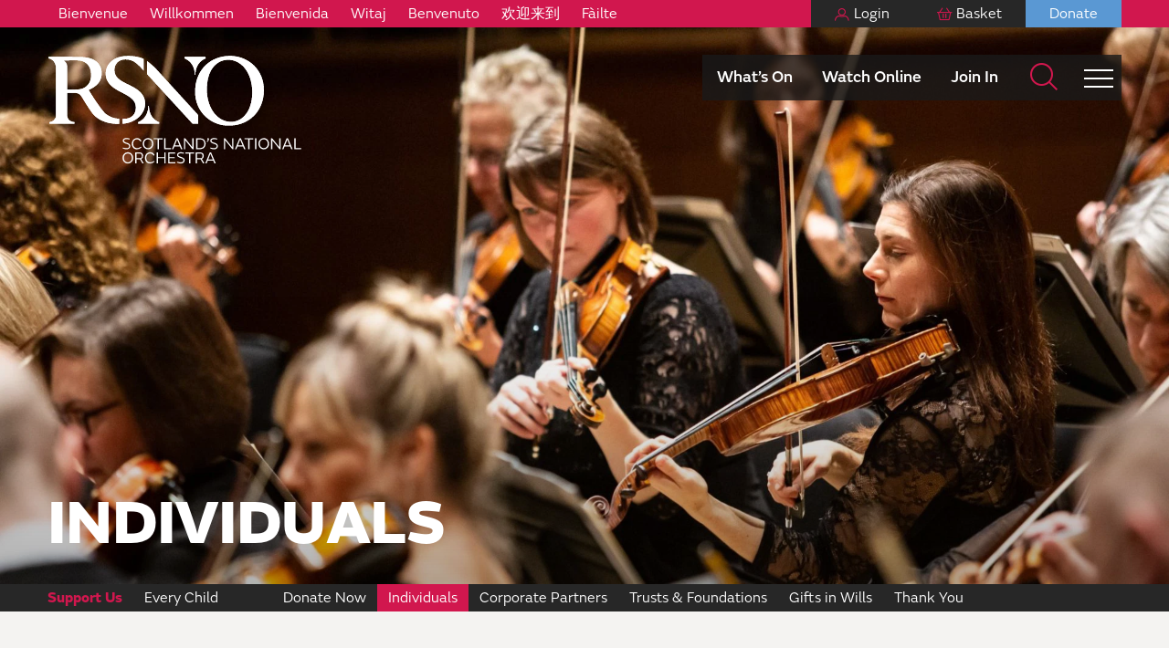

--- FILE ---
content_type: text/html; charset=UTF-8
request_url: http://www.rsno.org.uk/support-us/individuals/
body_size: 17149
content:
<!doctype html>
<html class="no-js no-touch" prefix="og: http://ogp.me/ns#" lang="en-GB">
    
    
<head>

    <meta charset="UTF-8">
    
    <link rel="pingback" href="http://www.rsno.org.uk/xmlrpc.php">
        <link rel="shortcut icon" href="http://www.rsno.org.uk/wp-content/themes/rsno/assets/favicons/favicon.ico">
    <link rel="apple-touch-icon" sizes="180x180" href="http://www.rsno.org.uk/wp-content/themes/rsno/assets/favicons/apple-touch-icon.png">
    <link rel="icon" type="image/png" href="http://www.rsno.org.uk/wp-content/themes/rsno/assets/favicons/favicon-32x32.png" sizes="32x32">
    <link rel="icon" type="image/png" href="http://www.rsno.org.uk/wp-content/themes/rsno/assets/favicons/favicon-16x16.png" sizes="16x16">
    <link rel="manifest" href="http://www.rsno.org.uk/wp-content/themes/rsno/assets/favicons/manifest.json">
    <link rel="mask-icon" href="http://www.rsno.org.uk/wp-content/themes/rsno/assets/favicons/safari-pinned-tab.svg" color="#D1174E">
    <meta name="msapplication-config" content="http://www.rsno.org.uk/wp-content/themes/rsno/assets/favicons/browserconfig.xml">
    <meta name="theme-color" content="#ffffff">

        <meta http-equiv="Content-Type" content="text/html; charset=UTF-8">
    <meta http-equiv="X-UA-Compatible" content="IE=edge">
    <meta name="google-site-verification" content="" />
    <meta name="viewport" content="width=device-width, initial-scale=1.0, maximum-scale=1">
    
    <meta name="mobile-web-app-capable" content="yes">
    <meta name="apple-mobile-web-app-capable" content="yes">
    <meta name="application-name" content="HOME-Screen">
    <meta name="apple-mobile-web-app-title" content="HOME">
    <meta name="msapplication-starturl" content="/">

        
    
        
    <link rel="stylesheet" href="https://cdnjs.cloudflare.com/ajax/libs/fullPage.js/3.1.2/fullpage.css" integrity="sha512-TD/aL30dNLN0VaHVoh9voFlNi7ZuWQYtV4bkIJv2ulZ8mEEkZJ7IyGvDthMKvIUwzLmPONnjQlAi55HTERVXpw==" crossorigin="anonymous" referrerpolicy="no-referrer" />
    <script src="https://unpkg.com/fullpage.js/vendors/scrolloverflow.min.js"></script>
    <script async src="https://www.youtube.com/iframe_api"></script>
    
    <!-- Google Tag Manager -->
<script>(function(w,d,s,l,i){w[l]=w[l]||[];w[l].push({'gtm.start':
new Date().getTime(),event:'gtm.js'});var f=d.getElementsByTagName(s)[0],
j=d.createElement(s),dl=l!='dataLayer'?'&l='+l:'';j.async=true;j.src=
'https://www.googletagmanager.com/gtm.js?id='+i+dl;f.parentNode.insertBefore(j,f);
})(window,document,'script','dataLayer','GTM-5GQR2F2');</script>
<!-- End Google Tag Manager -->


<!-- Facebook Pixel Code -->
<script>
  !function(f,b,e,v,n,t,s)
  {if(f.fbq)return;n=f.fbq=function(){n.callMethod?
  n.callMethod.apply(n,arguments):n.queue.push(arguments)};
  if(!f._fbq)f._fbq=n;n.push=n;n.loaded=!0;n.version='2.0';
  n.queue=[];t=b.createElement(e);t.async=!0;
  t.src=v;s=b.getElementsByTagName(e)[0];
  s.parentNode.insertBefore(t,s)}(window, document,'script',
  'https://connect.facebook.net/en_US/fbevents.js');
  fbq('init', '526661387850117');
  fbq('track', 'PageView');
</script>
<noscript>
  <img height="1" width="1" style="display:none" 
       src="https://www.facebook.com/tr?id=526661387850117&ev=PageView&noscript=1"/>
</noscript>
<!-- End Facebook Pixel Code -->
    
    


    <meta name='robots' content='index, follow, max-image-preview:large, max-snippet:-1, max-video-preview:-1' />

	<!-- This site is optimized with the Yoast SEO plugin v26.8 - https://yoast.com/product/yoast-seo-wordpress/ -->
	<title>Individuals - Royal Scottish National Orchestra</title>
	<link rel="canonical" href="https://www.rsno.org.uk/support-us/individuals/" />
	<meta property="og:locale" content="en_GB" />
	<meta property="og:type" content="article" />
	<meta property="og:title" content="Individuals - Royal Scottish National Orchestra" />
	<meta property="og:url" content="https://www.rsno.org.uk/support-us/individuals/" />
	<meta property="og:site_name" content="Royal Scottish National Orchestra" />
	<meta property="article:modified_time" content="2025-09-24T13:00:29+00:00" />
	<meta property="og:image" content="https://www.rsno.org.uk/wp-content/uploads/2021/08/RSNO-Violins-V2.-Copyright_-Sally-Jubb.jpg" />
	<meta property="og:image:width" content="2000" />
	<meta property="og:image:height" content="1333" />
	<meta property="og:image:type" content="image/jpeg" />
	<meta name="twitter:card" content="summary_large_image" />
	<meta name="twitter:label1" content="Estimated reading time" />
	<meta name="twitter:data1" content="1 minute" />
	<script type="application/ld+json" class="yoast-schema-graph">{"@context":"https://schema.org","@graph":[{"@type":"WebPage","@id":"https://www.rsno.org.uk/support-us/individuals/","url":"https://www.rsno.org.uk/support-us/individuals/","name":"Individuals - Royal Scottish National Orchestra","isPartOf":{"@id":"https://www.rsno.org.uk/#website"},"primaryImageOfPage":{"@id":"https://www.rsno.org.uk/support-us/individuals/#primaryimage"},"image":{"@id":"https://www.rsno.org.uk/support-us/individuals/#primaryimage"},"thumbnailUrl":"http://www.rsno.org.uk/wp-content/uploads/2021/08/RSNO-Violins-V2.-Copyright_-Sally-Jubb.jpg","datePublished":"2021-07-19T14:53:10+00:00","dateModified":"2025-09-24T13:00:29+00:00","breadcrumb":{"@id":"https://www.rsno.org.uk/support-us/individuals/#breadcrumb"},"inLanguage":"en-GB","potentialAction":[{"@type":"ReadAction","target":["https://www.rsno.org.uk/support-us/individuals/"]}]},{"@type":"ImageObject","inLanguage":"en-GB","@id":"https://www.rsno.org.uk/support-us/individuals/#primaryimage","url":"http://www.rsno.org.uk/wp-content/uploads/2021/08/RSNO-Violins-V2.-Copyright_-Sally-Jubb.jpg","contentUrl":"http://www.rsno.org.uk/wp-content/uploads/2021/08/RSNO-Violins-V2.-Copyright_-Sally-Jubb.jpg","width":2000,"height":1333,"caption":"A group of violinists perform"},{"@type":"BreadcrumbList","@id":"https://www.rsno.org.uk/support-us/individuals/#breadcrumb","itemListElement":[{"@type":"ListItem","position":1,"name":"Home","item":"https://www.rsno.org.uk/"},{"@type":"ListItem","position":2,"name":"Support Us","item":"https://www.rsno.org.uk/support-us/"},{"@type":"ListItem","position":3,"name":"Individuals"}]},{"@type":"WebSite","@id":"https://www.rsno.org.uk/#website","url":"https://www.rsno.org.uk/","name":"Royal Scottish National Orchestra","description":"Scotland&#039;s National Orchestra","potentialAction":[{"@type":"SearchAction","target":{"@type":"EntryPoint","urlTemplate":"https://www.rsno.org.uk/?s={search_term_string}"},"query-input":{"@type":"PropertyValueSpecification","valueRequired":true,"valueName":"search_term_string"}}],"inLanguage":"en-GB"}]}</script>
	<!-- / Yoast SEO plugin. -->


<link rel='dns-prefetch' href='//webcomponents.spektrix.com' />
<link rel='dns-prefetch' href='//epr9zduzm5f.exactdn.com' />

<link rel='preconnect' href='//epr9zduzm5f.exactdn.com' />
<style id='wp-img-auto-sizes-contain-inline-css' type='text/css'>
img:is([sizes=auto i],[sizes^="auto," i]){contain-intrinsic-size:3000px 1500px}
/*# sourceURL=wp-img-auto-sizes-contain-inline-css */
</style>
<style id='wp-emoji-styles-inline-css' type='text/css'>

	img.wp-smiley, img.emoji {
		display: inline !important;
		border: none !important;
		box-shadow: none !important;
		height: 1em !important;
		width: 1em !important;
		margin: 0 0.07em !important;
		vertical-align: -0.1em !important;
		background: none !important;
		padding: 0 !important;
	}
/*# sourceURL=wp-emoji-styles-inline-css */
</style>
<style id='wp-block-library-inline-css' type='text/css'>
:root{--wp-block-synced-color:#7a00df;--wp-block-synced-color--rgb:122,0,223;--wp-bound-block-color:var(--wp-block-synced-color);--wp-editor-canvas-background:#ddd;--wp-admin-theme-color:#007cba;--wp-admin-theme-color--rgb:0,124,186;--wp-admin-theme-color-darker-10:#006ba1;--wp-admin-theme-color-darker-10--rgb:0,107,160.5;--wp-admin-theme-color-darker-20:#005a87;--wp-admin-theme-color-darker-20--rgb:0,90,135;--wp-admin-border-width-focus:2px}@media (min-resolution:192dpi){:root{--wp-admin-border-width-focus:1.5px}}.wp-element-button{cursor:pointer}:root .has-very-light-gray-background-color{background-color:#eee}:root .has-very-dark-gray-background-color{background-color:#313131}:root .has-very-light-gray-color{color:#eee}:root .has-very-dark-gray-color{color:#313131}:root .has-vivid-green-cyan-to-vivid-cyan-blue-gradient-background{background:linear-gradient(135deg,#00d084,#0693e3)}:root .has-purple-crush-gradient-background{background:linear-gradient(135deg,#34e2e4,#4721fb 50%,#ab1dfe)}:root .has-hazy-dawn-gradient-background{background:linear-gradient(135deg,#faaca8,#dad0ec)}:root .has-subdued-olive-gradient-background{background:linear-gradient(135deg,#fafae1,#67a671)}:root .has-atomic-cream-gradient-background{background:linear-gradient(135deg,#fdd79a,#004a59)}:root .has-nightshade-gradient-background{background:linear-gradient(135deg,#330968,#31cdcf)}:root .has-midnight-gradient-background{background:linear-gradient(135deg,#020381,#2874fc)}:root{--wp--preset--font-size--normal:16px;--wp--preset--font-size--huge:42px}.has-regular-font-size{font-size:1em}.has-larger-font-size{font-size:2.625em}.has-normal-font-size{font-size:var(--wp--preset--font-size--normal)}.has-huge-font-size{font-size:var(--wp--preset--font-size--huge)}.has-text-align-center{text-align:center}.has-text-align-left{text-align:left}.has-text-align-right{text-align:right}.has-fit-text{white-space:nowrap!important}#end-resizable-editor-section{display:none}.aligncenter{clear:both}.items-justified-left{justify-content:flex-start}.items-justified-center{justify-content:center}.items-justified-right{justify-content:flex-end}.items-justified-space-between{justify-content:space-between}.screen-reader-text{border:0;clip-path:inset(50%);height:1px;margin:-1px;overflow:hidden;padding:0;position:absolute;width:1px;word-wrap:normal!important}.screen-reader-text:focus{background-color:#ddd;clip-path:none;color:#444;display:block;font-size:1em;height:auto;left:5px;line-height:normal;padding:15px 23px 14px;text-decoration:none;top:5px;width:auto;z-index:100000}html :where(.has-border-color){border-style:solid}html :where([style*=border-top-color]){border-top-style:solid}html :where([style*=border-right-color]){border-right-style:solid}html :where([style*=border-bottom-color]){border-bottom-style:solid}html :where([style*=border-left-color]){border-left-style:solid}html :where([style*=border-width]){border-style:solid}html :where([style*=border-top-width]){border-top-style:solid}html :where([style*=border-right-width]){border-right-style:solid}html :where([style*=border-bottom-width]){border-bottom-style:solid}html :where([style*=border-left-width]){border-left-style:solid}html :where(img[class*=wp-image-]){height:auto;max-width:100%}:where(figure){margin:0 0 1em}html :where(.is-position-sticky){--wp-admin--admin-bar--position-offset:var(--wp-admin--admin-bar--height,0px)}@media screen and (max-width:600px){html :where(.is-position-sticky){--wp-admin--admin-bar--position-offset:0px}}

/*# sourceURL=wp-block-library-inline-css */
</style><style id='global-styles-inline-css' type='text/css'>
:root{--wp--preset--aspect-ratio--square: 1;--wp--preset--aspect-ratio--4-3: 4/3;--wp--preset--aspect-ratio--3-4: 3/4;--wp--preset--aspect-ratio--3-2: 3/2;--wp--preset--aspect-ratio--2-3: 2/3;--wp--preset--aspect-ratio--16-9: 16/9;--wp--preset--aspect-ratio--9-16: 9/16;--wp--preset--color--black: #000000;--wp--preset--color--cyan-bluish-gray: #abb8c3;--wp--preset--color--white: #ffffff;--wp--preset--color--pale-pink: #f78da7;--wp--preset--color--vivid-red: #cf2e2e;--wp--preset--color--luminous-vivid-orange: #ff6900;--wp--preset--color--luminous-vivid-amber: #fcb900;--wp--preset--color--light-green-cyan: #7bdcb5;--wp--preset--color--vivid-green-cyan: #00d084;--wp--preset--color--pale-cyan-blue: #8ed1fc;--wp--preset--color--vivid-cyan-blue: #0693e3;--wp--preset--color--vivid-purple: #9b51e0;--wp--preset--gradient--vivid-cyan-blue-to-vivid-purple: linear-gradient(135deg,rgb(6,147,227) 0%,rgb(155,81,224) 100%);--wp--preset--gradient--light-green-cyan-to-vivid-green-cyan: linear-gradient(135deg,rgb(122,220,180) 0%,rgb(0,208,130) 100%);--wp--preset--gradient--luminous-vivid-amber-to-luminous-vivid-orange: linear-gradient(135deg,rgb(252,185,0) 0%,rgb(255,105,0) 100%);--wp--preset--gradient--luminous-vivid-orange-to-vivid-red: linear-gradient(135deg,rgb(255,105,0) 0%,rgb(207,46,46) 100%);--wp--preset--gradient--very-light-gray-to-cyan-bluish-gray: linear-gradient(135deg,rgb(238,238,238) 0%,rgb(169,184,195) 100%);--wp--preset--gradient--cool-to-warm-spectrum: linear-gradient(135deg,rgb(74,234,220) 0%,rgb(151,120,209) 20%,rgb(207,42,186) 40%,rgb(238,44,130) 60%,rgb(251,105,98) 80%,rgb(254,248,76) 100%);--wp--preset--gradient--blush-light-purple: linear-gradient(135deg,rgb(255,206,236) 0%,rgb(152,150,240) 100%);--wp--preset--gradient--blush-bordeaux: linear-gradient(135deg,rgb(254,205,165) 0%,rgb(254,45,45) 50%,rgb(107,0,62) 100%);--wp--preset--gradient--luminous-dusk: linear-gradient(135deg,rgb(255,203,112) 0%,rgb(199,81,192) 50%,rgb(65,88,208) 100%);--wp--preset--gradient--pale-ocean: linear-gradient(135deg,rgb(255,245,203) 0%,rgb(182,227,212) 50%,rgb(51,167,181) 100%);--wp--preset--gradient--electric-grass: linear-gradient(135deg,rgb(202,248,128) 0%,rgb(113,206,126) 100%);--wp--preset--gradient--midnight: linear-gradient(135deg,rgb(2,3,129) 0%,rgb(40,116,252) 100%);--wp--preset--font-size--small: 13px;--wp--preset--font-size--medium: 20px;--wp--preset--font-size--large: 36px;--wp--preset--font-size--x-large: 42px;--wp--preset--spacing--20: 0.44rem;--wp--preset--spacing--30: 0.67rem;--wp--preset--spacing--40: 1rem;--wp--preset--spacing--50: 1.5rem;--wp--preset--spacing--60: 2.25rem;--wp--preset--spacing--70: 3.38rem;--wp--preset--spacing--80: 5.06rem;--wp--preset--shadow--natural: 6px 6px 9px rgba(0, 0, 0, 0.2);--wp--preset--shadow--deep: 12px 12px 50px rgba(0, 0, 0, 0.4);--wp--preset--shadow--sharp: 6px 6px 0px rgba(0, 0, 0, 0.2);--wp--preset--shadow--outlined: 6px 6px 0px -3px rgb(255, 255, 255), 6px 6px rgb(0, 0, 0);--wp--preset--shadow--crisp: 6px 6px 0px rgb(0, 0, 0);}:where(.is-layout-flex){gap: 0.5em;}:where(.is-layout-grid){gap: 0.5em;}body .is-layout-flex{display: flex;}.is-layout-flex{flex-wrap: wrap;align-items: center;}.is-layout-flex > :is(*, div){margin: 0;}body .is-layout-grid{display: grid;}.is-layout-grid > :is(*, div){margin: 0;}:where(.wp-block-columns.is-layout-flex){gap: 2em;}:where(.wp-block-columns.is-layout-grid){gap: 2em;}:where(.wp-block-post-template.is-layout-flex){gap: 1.25em;}:where(.wp-block-post-template.is-layout-grid){gap: 1.25em;}.has-black-color{color: var(--wp--preset--color--black) !important;}.has-cyan-bluish-gray-color{color: var(--wp--preset--color--cyan-bluish-gray) !important;}.has-white-color{color: var(--wp--preset--color--white) !important;}.has-pale-pink-color{color: var(--wp--preset--color--pale-pink) !important;}.has-vivid-red-color{color: var(--wp--preset--color--vivid-red) !important;}.has-luminous-vivid-orange-color{color: var(--wp--preset--color--luminous-vivid-orange) !important;}.has-luminous-vivid-amber-color{color: var(--wp--preset--color--luminous-vivid-amber) !important;}.has-light-green-cyan-color{color: var(--wp--preset--color--light-green-cyan) !important;}.has-vivid-green-cyan-color{color: var(--wp--preset--color--vivid-green-cyan) !important;}.has-pale-cyan-blue-color{color: var(--wp--preset--color--pale-cyan-blue) !important;}.has-vivid-cyan-blue-color{color: var(--wp--preset--color--vivid-cyan-blue) !important;}.has-vivid-purple-color{color: var(--wp--preset--color--vivid-purple) !important;}.has-black-background-color{background-color: var(--wp--preset--color--black) !important;}.has-cyan-bluish-gray-background-color{background-color: var(--wp--preset--color--cyan-bluish-gray) !important;}.has-white-background-color{background-color: var(--wp--preset--color--white) !important;}.has-pale-pink-background-color{background-color: var(--wp--preset--color--pale-pink) !important;}.has-vivid-red-background-color{background-color: var(--wp--preset--color--vivid-red) !important;}.has-luminous-vivid-orange-background-color{background-color: var(--wp--preset--color--luminous-vivid-orange) !important;}.has-luminous-vivid-amber-background-color{background-color: var(--wp--preset--color--luminous-vivid-amber) !important;}.has-light-green-cyan-background-color{background-color: var(--wp--preset--color--light-green-cyan) !important;}.has-vivid-green-cyan-background-color{background-color: var(--wp--preset--color--vivid-green-cyan) !important;}.has-pale-cyan-blue-background-color{background-color: var(--wp--preset--color--pale-cyan-blue) !important;}.has-vivid-cyan-blue-background-color{background-color: var(--wp--preset--color--vivid-cyan-blue) !important;}.has-vivid-purple-background-color{background-color: var(--wp--preset--color--vivid-purple) !important;}.has-black-border-color{border-color: var(--wp--preset--color--black) !important;}.has-cyan-bluish-gray-border-color{border-color: var(--wp--preset--color--cyan-bluish-gray) !important;}.has-white-border-color{border-color: var(--wp--preset--color--white) !important;}.has-pale-pink-border-color{border-color: var(--wp--preset--color--pale-pink) !important;}.has-vivid-red-border-color{border-color: var(--wp--preset--color--vivid-red) !important;}.has-luminous-vivid-orange-border-color{border-color: var(--wp--preset--color--luminous-vivid-orange) !important;}.has-luminous-vivid-amber-border-color{border-color: var(--wp--preset--color--luminous-vivid-amber) !important;}.has-light-green-cyan-border-color{border-color: var(--wp--preset--color--light-green-cyan) !important;}.has-vivid-green-cyan-border-color{border-color: var(--wp--preset--color--vivid-green-cyan) !important;}.has-pale-cyan-blue-border-color{border-color: var(--wp--preset--color--pale-cyan-blue) !important;}.has-vivid-cyan-blue-border-color{border-color: var(--wp--preset--color--vivid-cyan-blue) !important;}.has-vivid-purple-border-color{border-color: var(--wp--preset--color--vivid-purple) !important;}.has-vivid-cyan-blue-to-vivid-purple-gradient-background{background: var(--wp--preset--gradient--vivid-cyan-blue-to-vivid-purple) !important;}.has-light-green-cyan-to-vivid-green-cyan-gradient-background{background: var(--wp--preset--gradient--light-green-cyan-to-vivid-green-cyan) !important;}.has-luminous-vivid-amber-to-luminous-vivid-orange-gradient-background{background: var(--wp--preset--gradient--luminous-vivid-amber-to-luminous-vivid-orange) !important;}.has-luminous-vivid-orange-to-vivid-red-gradient-background{background: var(--wp--preset--gradient--luminous-vivid-orange-to-vivid-red) !important;}.has-very-light-gray-to-cyan-bluish-gray-gradient-background{background: var(--wp--preset--gradient--very-light-gray-to-cyan-bluish-gray) !important;}.has-cool-to-warm-spectrum-gradient-background{background: var(--wp--preset--gradient--cool-to-warm-spectrum) !important;}.has-blush-light-purple-gradient-background{background: var(--wp--preset--gradient--blush-light-purple) !important;}.has-blush-bordeaux-gradient-background{background: var(--wp--preset--gradient--blush-bordeaux) !important;}.has-luminous-dusk-gradient-background{background: var(--wp--preset--gradient--luminous-dusk) !important;}.has-pale-ocean-gradient-background{background: var(--wp--preset--gradient--pale-ocean) !important;}.has-electric-grass-gradient-background{background: var(--wp--preset--gradient--electric-grass) !important;}.has-midnight-gradient-background{background: var(--wp--preset--gradient--midnight) !important;}.has-small-font-size{font-size: var(--wp--preset--font-size--small) !important;}.has-medium-font-size{font-size: var(--wp--preset--font-size--medium) !important;}.has-large-font-size{font-size: var(--wp--preset--font-size--large) !important;}.has-x-large-font-size{font-size: var(--wp--preset--font-size--x-large) !important;}
/*# sourceURL=global-styles-inline-css */
</style>

<style id='classic-theme-styles-inline-css' type='text/css'>
/*! This file is auto-generated */
.wp-block-button__link{color:#fff;background-color:#32373c;border-radius:9999px;box-shadow:none;text-decoration:none;padding:calc(.667em + 2px) calc(1.333em + 2px);font-size:1.125em}.wp-block-file__button{background:#32373c;color:#fff;text-decoration:none}
/*# sourceURL=/wp-includes/css/classic-themes.min.css */
</style>
<link rel='stylesheet' id='wp-smart-crop-renderer-css' href='http://www.rsno.org.uk/wp-content/plugins/wp-smartcrop/css/image-renderer.css?ver=2.0.10' type='text/css' media='all' />
<link rel='stylesheet' id='style-css' href='http://www.rsno.org.uk/wp-content/themes/rsno/assets/dist/css/main.css?ver=1.15.27' type='text/css' media='all' />
<link rel='stylesheet' id='sib-front-css-css' href='http://www.rsno.org.uk/wp-content/plugins/mailin/css/mailin-front.css?ver=6.9' type='text/css' media='all' />
<script type="text/javascript" src="http://www.rsno.org.uk/wp-includes/js/jquery/jquery.min.js?ver=3.7.1" id="jquery-core-js"></script>
<script type="text/javascript" src="http://www.rsno.org.uk/wp-includes/js/jquery/jquery-migrate.min.js?ver=3.4.1" id="jquery-migrate-js"></script>
<script type="text/javascript" id="sib-front-js-js-extra">
/* <![CDATA[ */
var sibErrMsg = {"invalidMail":"Please fill out valid email address","requiredField":"Please fill out required fields","invalidDateFormat":"Please fill out valid date format","invalidSMSFormat":"Please fill out valid phone number"};
var ajax_sib_front_object = {"ajax_url":"http://www.rsno.org.uk/wp-admin/admin-ajax.php","ajax_nonce":"cc3a50ad86","flag_url":"http://www.rsno.org.uk/wp-content/plugins/mailin/img/flags/"};
//# sourceURL=sib-front-js-js-extra
/* ]]> */
</script>
<script type="text/javascript" src="http://www.rsno.org.uk/wp-content/plugins/mailin/js/mailin-front.js?ver=1734943146" id="sib-front-js-js"></script>
<link rel="EditURI" type="application/rsd+xml" title="RSD" href="http://www.rsno.org.uk/xmlrpc.php?rsd" />
<meta name="generator" content="WordPress 6.9" />
<link rel='shortlink' href='http://www.rsno.org.uk/?p=393' />
<script type="text/javascript" src="https://cdn.brevo.com/js/sdk-loader.js" async></script>
<script type="text/javascript">
  window.Brevo = window.Brevo || [];
  window.Brevo.push(['init', {"client_key":"bc2qr3ox3u9pq7e8onabfqtb","email_id":null,"push":{"customDomain":"http:\/\/www.rsno.org.uk\/wp-content\/plugins\/mailin\/"},"service_worker_url":"sw.js?key=${key}","frame_url":"brevo-frame.html"}]);
</script><noscript><style>.lazyload[data-src]{display:none !important;}</style></noscript><style>.lazyload{background-image:none !important;}.lazyload:before{background-image:none !important;}</style>

    

<meta name="generator" content="WP Rocket 3.20.3" data-wpr-features="wpr_desktop" /></head>

    <body class="wp-singular page-template page-template-templates page-template-section-overview page-template-templatessection-overview-php page page-id-393 page-parent page-child parent-pageid-391 wp-theme-rsno" data-theme="">

    <!-- Google Tag Manager (noscript) -->
    <!-- Google Tag Manager (noscript) -->
<noscript><iframe src="https://www.googletagmanager.com/ns.html?id=GTM-5GQR2F2"
height="0" width="0" style="display:none;visibility:hidden"></iframe></noscript>
<!-- End Google Tag Manager (noscript) -->
    <!-- End Google Tag Manager (noscript) -->

    <a id="myBtn" title="Go to top" class="backtotop">
      <div class="flex">
        <span class="icon-arrow"></span>
        <span class="text">Top</span>
      </div>
    </a>

            <header data-rocket-location-hash="80bdb0e42497bd7ccf387e4e835bb0ad" id="page-header" class="section header">
          <div data-rocket-location-hash="03b25ac720c279664064f6b524fe3956" class="header__wrap">
            <div data-rocket-location-hash="7769b5240796a3d4ab3d662d0aa1abf2" class="topnav desktop-up">
              <div data-rocket-location-hash="04b24f2a01e05ca636ff58e62299aa1e" class="container">

                <div class="topnav__links">
                                      <ul class="topnav__links-welcome">
                                              <li>
                          <a href="https://www.rsno.org.uk/welcome-to-the-rsno-french/">
                            Bienvenue
                          </a>
                        </li>
                                              <li>
                          <a href="https://www.rsno.org.uk/welcome-to-the-rsno-german/">
                            Willkommen
                          </a>
                        </li>
                                              <li>
                          <a href="https://www.rsno.org.uk/welcome-to-the-rsno-spanish/">
                            Bienvenida
                          </a>
                        </li>
                                              <li>
                          <a href="https://www.rsno.org.uk/welcome-to-the-rsno-polish/">
                            Witaj
                          </a>
                        </li>
                                              <li>
                          <a href="https://www.rsno.org.uk/welcome-to-the-rsno-italian/">
                            Benvenuto
                          </a>
                        </li>
                                              <li>
                          <a href="https://www.rsno.org.uk/welcome-to-the-rsno-chinese/">
                            欢迎来到
                          </a>
                        </li>
                                              <li>
                          <a href="https://www.rsno.org.uk/welcome-to-the-rsno-gaelic/">
                            Fàilte
                          </a>
                        </li>
                                          </ul>
                  
                  <ul class="topnav__menu">
                                            <li class="topnav__item topnav__item--login">
                        <a href="/account" class="topnav__link">
                          
                          <spektrix-login-status client-name="rsno" custom-domain="tickets.rsno.org.uk">
                              <span data-logged-in-container style="display: none;">
                                  <span style="display: none;"data-logged-in-status-customer-first-name></span>
                                  <span style="display: none;"data-logged-in-status-customer-last-name></span>
                                  <span style="display: none;"data-logged-in-status-customer-email-address></span>
                                  <span class="label">Account</span>
                              </span>

                              <span data-logged-out-container>Login</span>
                          </spektrix-login-status>

                        </a>
                      </li>
                      <li class="topnav__item topnav__item--basket">
                        <a href="/basket" class="topnav__link">Basket</a>
                      </li>
                      <li class="topnav__item topnav__item--donate">
                        <a href="http://www.rsno.org.uk/support-us/donate/" class="topnav__link">Donate</a>
                      </li>
                  </ul>

                </div>
              </div>
            </div>



            <div data-rocket-location-hash="b7ab8a2c54ccc666d04bc63184951594" class="container container--nav">
                <a href="http://www.rsno.org.uk" class="logo">
                  <img class="mobile lazyload" src="[data-uri]" alt="RSNO Scotland's National Orchestra" data-src="http://epr9zduzm5f.exactdn.com/wp-content/themes/rsno/assets/img/RSNO_mobile.svg" decoding="async"><noscript><img class="mobile" src="http://epr9zduzm5f.exactdn.com/wp-content/themes/rsno/assets/img/RSNO_mobile.svg" alt="RSNO Scotland's National Orchestra" data-eio="l"></noscript>
                  <img class="desktop-up lazyload" src="[data-uri]" alt="RSNO Scotland's National Orchestra" data-src="http://epr9zduzm5f.exactdn.com/wp-content/themes/rsno/assets/img/RSNO.svg" decoding="async"><noscript><img class="desktop-up" src="http://epr9zduzm5f.exactdn.com/wp-content/themes/rsno/assets/img/RSNO.svg" alt="RSNO Scotland's National Orchestra" data-eio="l"></noscript>
                </a>
                <div class="nav">
                    <div class="nav__extramenu desktop-up">

                        <ul id="extramenu" class="extramenu">

                                                    <li class="extramenu__item">
                              <a href="http://www.rsno.org.uk/whats-on/" class="extramenu__link  menu-item menu-item-type-post_type menu-item-object-page menu-item-1038">What’s On</a>
                            </li>
                                                    <li class="extramenu__item">
                              <a href="http://www.rsno.org.uk/watch-online/" class="extramenu__link  menu-item menu-item-type-post_type menu-item-object-page menu-item-1039">Watch Online</a>
                            </li>
                                                    <li class="extramenu__item">
                              <a href="http://www.rsno.org.uk/join-in/" class="extramenu__link  menu-item menu-item-type-post_type menu-item-object-page menu-item-1040">Join In</a>
                            </li>
                                                                            </ul>
                    </div>
                    <div class="nav__search">
                      <a href="#" class="nav__searchtoggle desktop-up" aria-hidden="false"></a>
                      
                      <form role="search" method="get" id="searchform" class="searchform" action="/">
                        <div>
                          <label class="screen-reader-text" for="s">Search for:</label>
                          <input type="text" placeholder="Search" value="" name="s" id="s">
                          <button type="submit" id="searchsubmit" value=""></button>
                        </div>
                      </form>
                    </div>
                    <a href="#" class="nav__toggle" aria-hidden="false">
                      <span>Menu</span>
                    </a>
                    

<nav id="main-navigation">

    
    <ul class="">
    
                
        <li class="top-level  menu-item menu-item-type-post_type menu-item-object-page menu-item-1035  menu-item-has-children ">

            <div class="menu-entry">
                <a href="http://www.rsno.org.uk/whats-on/" data-title="What’s On">What’s On</a>

                                    <button class="toggle-submenu " aria-label="Expand What’s On submenu" data-toggle="collapse" data-target="#menu-1035"><span class="icon-dropdown-arrow"></span></button>
                                
            </div>

            
                
<div class="submenu collapse " id="menu-1035">
    <ul class="">
            
        
        <li class=" ">
            
            <div class="menu-entry">

                <a href="http://www.rsno.org.uk/whats-on/season/" data-title="2025:26 Classical Season">2025:26 Classical Season</a>
            
                            </div>

            
                    </li>
    
        
        <li class=" ">
            
            <div class="menu-entry">

                <a href="http://www.rsno.org.uk/whats-on/multibuy/" data-title="Multibuy Offer">Multibuy Offer</a>
            
                            </div>

            
                    </li>
    
        
        <li class=" ">
            
            <div class="menu-entry">

                <a href="http://www.rsno.org.uk/whats-on/movies-pops-festive/" data-title="Movies, Pops &#038; Festive">Movies, Pops &#038; Festive</a>
            
                            </div>

            
                    </li>
    
        
        <li class=" ">
            
            <div class="menu-entry">

                <a href="http://www.rsno.org.uk/whats-on/classic-fm-recommends/" data-title="Classic FM Recommends">Classic FM Recommends</a>
            
                            </div>

            
                    </li>
    
        
        <li class=" ">
            
            <div class="menu-entry">

                <a href="http://www.rsno.org.uk/whats-on/venues/" data-title="Venues &#038; Access">Venues &#038; Access</a>
            
                            </div>

            
                    </li>
    
        
        <li class=" ">
            
            <div class="menu-entry">

                <a href="http://www.rsno.org.uk/whats-on/tickets-discounts/" data-title="Tickets &#038; Discounts">Tickets &#038; Discounts</a>
            
                            </div>

            
                    </li>
    
        
        <li class=" ">
            
            <div class="menu-entry">

                <a href="http://www.rsno.org.uk/whats-on/groups/" data-title="Groups">Groups</a>
            
                            </div>

            
                    </li>
    
        
        <li class=" ">
            
            <div class="menu-entry">

                <a href="http://www.rsno.org.uk/whats-on/gift-vouchers/" data-title="Gift Vouchers">Gift Vouchers</a>
            
                            </div>

            
                    </li>
    
        
        <li class=" ">
            
            <div class="menu-entry">

                <a href="http://www.rsno.org.uk/whats-on/programmes/" data-title="Programmes">Programmes</a>
            
                            </div>

            
                    </li>
        </ul>
</div>


                    </li>
    
                
        <li class="top-level  menu-item menu-item-type-post_type menu-item-object-page menu-item-1036  ">

            <div class="menu-entry">
                <a href="http://www.rsno.org.uk/watch-online/" data-title="Watch Online">Watch Online</a>

                                
            </div>

                    </li>
    
                
        <li class="top-level  menu-item menu-item-type-post_type menu-item-object-page menu-item-1037  ">

            <div class="menu-entry">
                <a href="http://www.rsno.org.uk/join-in/" data-title="Join In">Join In</a>

                                    <button class="toggle-submenu " aria-label="Expand Join In submenu" data-toggle="collapse" data-target="#menu-1037"><span class="icon-dropdown-arrow"></span></button>
                                
            </div>

            
                
<div class="submenu collapse " id="menu-1037">
    <ul class="">
            
        
        <li class=" ">
            
            <div class="menu-entry">

                <a href="http://www.rsno.org.uk/join-in/rsno-noisy-library/" data-title="RSNO&#8217;s Noisy Library">RSNO&#8217;s Noisy Library</a>
            
                            </div>

            
                    </li>
    
        
        <li class=" ">
            
            <div class="menu-entry">

                <a href="http://www.rsno.org.uk/join-in/school-and-nursery-programmes/" data-title="School &#038; Nursery Programmes">School &#038; Nursery Programmes</a>
            
                            </div>

            
                    </li>
    
        
        <li class=" ">
            
            <div class="menu-entry">

                <a href="http://www.rsno.org.uk/join-in/families/" data-title="Families">Families</a>
            
                            </div>

            
                    </li>
    
        
        <li class=" ">
            
            <div class="menu-entry">

                <a href="http://www.rsno.org.uk/join-in/young-people/" data-title="Young People">Young People</a>
            
                            </div>

            
                    </li>
    
        
        <li class=" ">
            
            <div class="menu-entry">

                <a href="http://www.rsno.org.uk/join-in/singers/" data-title="Singers">Singers</a>
            
                            </div>

            
                    </li>
    
        
        <li class=" ">
            
            <div class="menu-entry">

                <a href="http://www.rsno.org.uk/join-in/composers/" data-title="Composers">Composers</a>
            
                            </div>

            
                    </li>
    
        
        <li class=" ">
            
            <div class="menu-entry">

                <a href="http://www.rsno.org.uk/join-in/communities/" data-title="Communities">Communities</a>
            
                            </div>

            
                    </li>
    
        
        <li class=" ">
            
            <div class="menu-entry">

                <a href="http://www.rsno.org.uk/join-in/gaelic/" data-title="Gaelic Resources">Gaelic Resources</a>
            
                            </div>

            
                    </li>
        </ul>
</div>


                    </li>
    
                
        <li class="top-level  menu-item menu-item-type-post_type menu-item-object-page current-page-ancestor menu-item-1043  menu-open  ">

            <div class="menu-entry">
                <a href="http://www.rsno.org.uk/support-us/" data-title="Support Us">Support Us</a>

                                    <button class="toggle-submenu switch" aria-label="Expand Support Us submenu" data-toggle="collapse" data-target="#menu-1043"><span class="icon-dropdown-arrow"></span></button>
                                
            </div>

            
                
<div class="submenu collapse  in " id="menu-1043">
    <ul class="">
            
        
        <li class=" ">
            
            <div class="menu-entry">

                <a href="http://www.rsno.org.uk/support-us/every-child/" data-title="Every Child <br>Every Community">Every Child <br>Every Community</a>
            
                            </div>

            
                    </li>
    
        
        <li class=" ">
            
            <div class="menu-entry">

                <a href="http://www.rsno.org.uk/support-us/donate/" data-title="Donate Now">Donate Now</a>
            
                            </div>

            
                    </li>
    
        
        <li class=" ">
            
            <div class="menu-entry">

                <a href="http://www.rsno.org.uk/support-us/individuals/" data-title="Individuals">Individuals</a>
            
                
                 <button class="toggle-submenu " data-toggle="collapse" data-target="#menu-393"><span class="icon-dropdown-arrow"></span></button>
                 
                            </div>

            
            
<div class="submenu collapse " id="menu-393">
    <ul class="">
            
        
        <li class=" ">
            
            <div class="menu-entry">

                <a href="http://www.rsno.org.uk/support-us/individuals/rsno-circle/" data-title="Become a Member">Become a Member</a>
            
                            </div>

            
                    </li>
    
        
        <li class=" ">
            
            <div class="menu-entry">

                <a href="http://www.rsno.org.uk/support-us/individuals/become-a-patron/" data-title="Become a Patron">Become a Patron</a>
            
                            </div>

            
                    </li>
    
        
        <li class=" ">
            
            <div class="menu-entry">

                <a href="http://www.rsno.org.uk/support-us/individuals/benefactor/" data-title="Become a Benefactor">Become a Benefactor</a>
            
                            </div>

            
                    </li>
    
        
        <li class=" ">
            
            <div class="menu-entry">

                <a href="http://www.rsno.org.uk/support-us/individuals/supporter-events/" data-title="Supporter Events">Supporter Events</a>
            
                            </div>

            
                    </li>
    
        
        <li class=" ">
            
            <div class="menu-entry">

                <a href="http://www.rsno.org.uk/support-us/individuals/american-supporters/" data-title="American Supporters">American Supporters</a>
            
                            </div>

            
                    </li>
        </ul>
</div>

        </li>
    
        
        <li class=" ">
            
            <div class="menu-entry">

                <a href="http://www.rsno.org.uk/support-us/corporates/" data-title="Corporate Partners">Corporate Partners</a>
            
                            </div>

            
                    </li>
    
        
        <li class=" ">
            
            <div class="menu-entry">

                <a href="http://www.rsno.org.uk/support-us/trusts-foundations/" data-title="Trusts &#038; Foundations">Trusts &#038; Foundations</a>
            
                
                 <button class="toggle-submenu " data-toggle="collapse" data-target="#menu-397"><span class="icon-dropdown-arrow"></span></button>
                 
                            </div>

            
            
<div class="submenu collapse " id="menu-397">
    <ul class="">
            
        
        <li class=" ">
            
            <div class="menu-entry">

                <a href="http://www.rsno.org.uk/support-us/trusts-foundations/the-wolfson-foundation/" data-title="The Wolfson Foundation">The Wolfson Foundation</a>
            
                            </div>

            
                    </li>
        </ul>
</div>

        </li>
    
        
        <li class=" ">
            
            <div class="menu-entry">

                <a href="http://www.rsno.org.uk/support-us/gifts-in-wills/" data-title="Gifts in Wills">Gifts in Wills</a>
            
                            </div>

            
                    </li>
    
        
        <li class=" ">
            
            <div class="menu-entry">

                <a href="http://www.rsno.org.uk/support-us/thank-you/" data-title="Thank You">Thank You</a>
            
                            </div>

            
                    </li>
        </ul>
</div>


                    </li>
    
                
        <li class="top-level  menu-item menu-item-type-post_type menu-item-object-page menu-item-1044  ">

            <div class="menu-entry">
                <a href="http://www.rsno.org.uk/about/" data-title="About Us">About Us</a>

                                    <button class="toggle-submenu " aria-label="Expand About Us submenu" data-toggle="collapse" data-target="#menu-1044"><span class="icon-dropdown-arrow"></span></button>
                                
            </div>

            
                
<div class="submenu collapse " id="menu-1044">
    <ul class="">
            
        
        <li class=" ">
            
            <div class="menu-entry">

                <a href="http://www.rsno.org.uk/about/biography/" data-title="Biography">Biography</a>
            
                            </div>

            
                    </li>
    
        
        <li class=" ">
            
            <div class="menu-entry">

                <a href="http://www.rsno.org.uk/about/artistic-team/" data-title="Artistic Team">Artistic Team</a>
            
                            </div>

            
                    </li>
    
        
        <li class=" ">
            
            <div class="menu-entry">

                <a href="http://www.rsno.org.uk/about/musicians/" data-title="Our Musicians">Our Musicians</a>
            
                            </div>

            
                    </li>
    
        
        <li class=" ">
            
            <div class="menu-entry">

                <a href="http://www.rsno.org.uk/about/our-team-board/" data-title="Our Team &#038; Board">Our Team &#038; Board</a>
            
                            </div>

            
                    </li>
    
        
        <li class=" ">
            
            <div class="menu-entry">

                <a href="http://www.rsno.org.uk/about/our-choruses/" data-title="Our Choruses">Our Choruses</a>
            
                            </div>

            
                    </li>
    
        
        <li class=" ">
            
            <div class="menu-entry">

                <a href="http://www.rsno.org.uk/about/our-impact/" data-title="Our Impact">Our Impact</a>
            
                            </div>

            
                    </li>
    
        
        <li class=" ">
            
            <div class="menu-entry">

                <a href="http://www.rsno.org.uk/about/vacancies/" data-title="Vacancies">Vacancies</a>
            
                            </div>

            
                    </li>
    
        
        <li class=" ">
            
            <div class="menu-entry">

                <a href="http://www.rsno.org.uk/about/recordings/" data-title="Recordings">Recordings</a>
            
                            </div>

            
                    </li>
    
        
        <li class=" ">
            
            <div class="menu-entry">

                <a href="http://www.rsno.org.uk/about/hire-us/" data-title="Hire Us">Hire Us</a>
            
                            </div>

            
                    </li>
    
        
        <li class=" ">
            
            <div class="menu-entry">

                <a href="http://www.rsno.org.uk/about/scotlands-studio/" data-title="Scotland’s Studio">Scotland’s Studio</a>
            
                            </div>

            
                    </li>
        </ul>
</div>


                    </li>
    
                
        <li class="top-level  menu-item menu-item-type-post_type menu-item-object-page menu-item-4188  ">

            <div class="menu-entry">
                <a href="http://www.rsno.org.uk/news-and-blog/" data-title="News &#038; Blog">News &#038; Blog</a>

                                
            </div>

                    </li>
    
                
        <li class="top-level  menu-item menu-item-type-post_type menu-item-object-page menu-item-16515  ">

            <div class="menu-entry">
                <a href="http://www.rsno.org.uk/about/hire-us/" data-title="Hire Us">Hire Us</a>

                                
            </div>

                    </li>
        </ul>


        <ul class="topnav__menu">
                    <li class="topnav__item">
                      <a href="http://www.rsno.org.uk/about/hire-us/" class="topnav__link">Hire Us</a>
                    </li>
                    <li class="topnav__item">
                      <a href="http://www.rsno.org.uk/about/vacancies/" class="topnav__link">Vacancies</a>
                    </li>
                    <li class="topnav__item topnav__item--login">
                      <a href="/account" class="topnav__link">
                        
                        <spektrix-login-status client-name="rsno" custom-domain="tickets.rsno.org.uk">
                            <span data-logged-in-container style="display: none;">
                                <span style="display: none;"data-logged-in-status-customer-first-name></span>
                                <span style="display: none;"data-logged-in-status-customer-last-name></span>
                                <span style="display: none;"data-logged-in-status-customer-email-address></span>
                                <span class="label">Account</span>
                            </span>

                            <span data-logged-out-container>Login</span>
                        </spektrix-login-status>

                      </a>
                    </li>
                    <li class="topnav__item topnav__item--basket">
                      <a href="/basket" class="topnav__link">Basket</a>
                    </li>
                    <li class="topnav__item topnav__item--donate">
                      <a href="http://www.rsno.org.uk/support-us/donate/" class="topnav__link">Donate</a>
                    </li>
                </ul>

                <div class="topnav__links mobile">
                                      <ul class="topnav__links-welcome">
                                              <li>
                          <a href="https://www.rsno.org.uk/welcome-to-the-rsno-french/">
                            Bienvenue
                          </a>
                        </li>
                                              <li>
                          <a href="https://www.rsno.org.uk/welcome-to-the-rsno-german/">
                            Willkommen
                          </a>
                        </li>
                                              <li>
                          <a href="https://www.rsno.org.uk/welcome-to-the-rsno-spanish/">
                            Bienvenida
                          </a>
                        </li>
                                              <li>
                          <a href="https://www.rsno.org.uk/welcome-to-the-rsno-polish/">
                            Witaj
                          </a>
                        </li>
                                              <li>
                          <a href="https://www.rsno.org.uk/welcome-to-the-rsno-italian/">
                            Benvenuto
                          </a>
                        </li>
                                              <li>
                          <a href="https://www.rsno.org.uk/welcome-to-the-rsno-chinese/">
                            欢迎来到
                          </a>
                        </li>
                                              <li>
                          <a href="https://www.rsno.org.uk/welcome-to-the-rsno-gaelic/">
                            Fàilte
                          </a>
                        </li>
                                          </ul>
                                  </div>
</nav>
          

    


  
                </div>
            </div>

            

                        
          </div>
        </header>
    
    
    <div data-rocket-location-hash="dbb812880d16b490c75faa5dcf424877" class="layout">
        
        <main data-rocket-location-hash="0945b073962935764db4953013f26ff8" id="content">

            
<article data-rocket-location-hash="2c63a449c181286b1f821974a88dce87" data-type="page">

    <header class="section article-header ">
                
  

            
    





<style scoped>

    
    .article-image{
        background-image: url(http://epr9zduzm5f.exactdn.com/wp-content/uploads/2021/08/RSNO-Violins-V2.-Copyright_-Sally-Jubb-960x960.jpg?strip=all&quality=90&webp=90&avif=80);
            }


    @media screen and (min-width: 768px){
        .article-image__video {
            background-image: url(http://epr9zduzm5f.exactdn.com/wp-content/uploads/2021/08/RSNO-Violins-V2.-Copyright_-Sally-Jubb-1920x960.jpg?strip=all&quality=90&webp=90&avif=80);
        }

        .article-image{
            background-image: url(http://epr9zduzm5f.exactdn.com/wp-content/uploads/2021/08/RSNO-Violins-V2.-Copyright_-Sally-Jubb-1920x960.jpg?strip=all&quality=90&webp=90&avif=80);
        }
    }

</style>



    
    
    <div class="article-image with-gradient " >
        <img width="1920" height="960" src="[data-uri]" class="attachment-thin@3x size-thin@3x lazyload" alt="Individuals" decoding="async" fetchpriority="high"   data-src="http://epr9zduzm5f.exactdn.com/wp-content/uploads/2021/08/RSNO-Violins-V2.-Copyright_-Sally-Jubb-1920x960.jpg?strip=all&quality=90&webp=90&avif=80" data-srcset="http://epr9zduzm5f.exactdn.com/wp-content/uploads/2021/08/RSNO-Violins-V2.-Copyright_-Sally-Jubb-1920x960.jpg?strip=all&amp;quality=90&amp;webp=90&amp;avif=80 1920w, http://epr9zduzm5f.exactdn.com/wp-content/uploads/2021/08/RSNO-Violins-V2.-Copyright_-Sally-Jubb-640x320.jpg?strip=all&amp;quality=90&amp;webp=90&amp;avif=80 640w, http://epr9zduzm5f.exactdn.com/wp-content/uploads/2021/08/RSNO-Violins-V2.-Copyright_-Sally-Jubb-1280x640.jpg?strip=all&amp;quality=90&amp;webp=90&amp;avif=80 1280w, http://epr9zduzm5f.exactdn.com/wp-content/uploads/2021/08/RSNO-Violins-V2.-Copyright_-Sally-Jubb.jpg?strip=all&amp;quality=90&amp;webp=90&amp;avif=80&amp;zoom=0.2&amp;resize=1920%2C960 384w, http://epr9zduzm5f.exactdn.com/wp-content/uploads/2021/08/RSNO-Violins-V2.-Copyright_-Sally-Jubb.jpg?strip=all&amp;quality=90&amp;webp=90&amp;avif=80&amp;zoom=0.4&amp;resize=1920%2C960 768w, http://epr9zduzm5f.exactdn.com/wp-content/uploads/2021/08/RSNO-Violins-V2.-Copyright_-Sally-Jubb.jpg?strip=all&amp;quality=90&amp;webp=90&amp;avif=80&amp;zoom=0.6&amp;resize=1920%2C960 1152w, http://epr9zduzm5f.exactdn.com/wp-content/uploads/2021/08/RSNO-Violins-V2.-Copyright_-Sally-Jubb.jpg?strip=all&amp;quality=90&amp;webp=90&amp;avif=80&amp;zoom=0.8&amp;resize=1920%2C960 1536w" data-sizes="auto" data-eio-rwidth="1920" data-eio-rheight="960" /><noscript><img width="1920" height="960" src="http://epr9zduzm5f.exactdn.com/wp-content/uploads/2021/08/RSNO-Violins-V2.-Copyright_-Sally-Jubb-1920x960.jpg?strip=all&quality=90&webp=90&avif=80" class="attachment-thin@3x size-thin@3x" alt="Individuals" decoding="async" fetchpriority="high" srcset="http://epr9zduzm5f.exactdn.com/wp-content/uploads/2021/08/RSNO-Violins-V2.-Copyright_-Sally-Jubb-1920x960.jpg?strip=all&amp;quality=90&amp;webp=90&amp;avif=80 1920w, http://epr9zduzm5f.exactdn.com/wp-content/uploads/2021/08/RSNO-Violins-V2.-Copyright_-Sally-Jubb-640x320.jpg?strip=all&amp;quality=90&amp;webp=90&amp;avif=80 640w, http://epr9zduzm5f.exactdn.com/wp-content/uploads/2021/08/RSNO-Violins-V2.-Copyright_-Sally-Jubb-1280x640.jpg?strip=all&amp;quality=90&amp;webp=90&amp;avif=80 1280w, http://epr9zduzm5f.exactdn.com/wp-content/uploads/2021/08/RSNO-Violins-V2.-Copyright_-Sally-Jubb.jpg?strip=all&amp;quality=90&amp;webp=90&amp;avif=80&amp;zoom=0.2&amp;resize=1920%2C960 384w, http://epr9zduzm5f.exactdn.com/wp-content/uploads/2021/08/RSNO-Violins-V2.-Copyright_-Sally-Jubb.jpg?strip=all&amp;quality=90&amp;webp=90&amp;avif=80&amp;zoom=0.4&amp;resize=1920%2C960 768w, http://epr9zduzm5f.exactdn.com/wp-content/uploads/2021/08/RSNO-Violins-V2.-Copyright_-Sally-Jubb.jpg?strip=all&amp;quality=90&amp;webp=90&amp;avif=80&amp;zoom=0.6&amp;resize=1920%2C960 1152w, http://epr9zduzm5f.exactdn.com/wp-content/uploads/2021/08/RSNO-Violins-V2.-Copyright_-Sally-Jubb.jpg?strip=all&amp;quality=90&amp;webp=90&amp;avif=80&amp;zoom=0.8&amp;resize=1920%2C960 1536w" sizes="(max-width: 1920px) 100vw, 1920px" data-eio="l" /></noscript>
    </div>


            
    <section class="article-title ">
        
        <div class="container">

            <div class="wrap">
              <div class="wrap__child">
                <h1>
                    
                        <span class="article-title-2">Individuals</span>
                        <span class="article-title-1"></span>

                                        
                </h1>
              </div>
            </div>

        </div>

    </section>

       
            

    </header>

        

<section role="navigation" id="page-navigation">
    

    <div class="container">
        
        <ul>
                            <li>
                    <a href="http://www.rsno.org.uk/support-us/">Support Us</a>
                </li>

                <li class="page_item page-item-15821"><a href="http://www.rsno.org.uk/support-us/every-child/">Every Child <br>Every Community</a></li>
<li class="page_item page-item-936"><a href="http://www.rsno.org.uk/support-us/donate/">Donate Now</a></li>
<li class="page_item page-item-393 page_item_has_children current_page_item"><a href="http://www.rsno.org.uk/support-us/individuals/" aria-current="page">Individuals</a></li>
<li class="page_item page-item-395"><a href="http://www.rsno.org.uk/support-us/corporates/">Corporate Partners</a></li>
<li class="page_item page-item-397 page_item_has_children"><a href="http://www.rsno.org.uk/support-us/trusts-foundations/">Trusts &#038; Foundations</a></li>
<li class="page_item page-item-1865"><a href="http://www.rsno.org.uk/support-us/gifts-in-wills/">Gifts in Wills</a></li>
<li class="page_item page-item-401"><a href="http://www.rsno.org.uk/support-us/thank-you/">Thank You</a></li>


                        
        </ul>

    </div>
</section>

   

        
        <div class="article-content">

            <div class="container">
                <div class="wrap">

                    <div class="article-body">
                        

    

        
            <section class="content--intro">
                The RSNO offers a range of ways for individuals to support and be involved with the Orchestra. Our supporters are vital to our success, enabling us to take world-class music to communities across Scotland and share our musical heritage with audiences around the world.

With your support, Scotland’s National Orchestra will continue to thrive. Please support us today.
            </section>
        
        

        
        

    
    

                    </div>

                    <div class="article-sidebar">
                        
    
        
        
                    </div>
                </div>
            </div>
        </div>

    
        
    <section class="article-content">
        
            <section class="listing listing--grid ">
                <div class="container">   
                    <div class="wrap">

                        
                            

<div class="card-container card-page">

    <div class="card">

        <a href="http://www.rsno.org.uk/support-us/individuals/rsno-circle/" class="card-link">
                        
            <div class="card-image lazyload" style="" data-back="http://epr9zduzm5f.exactdn.com/wp-content/uploads/2024/10/RSNO-Circle-Web-Header-2024-1920x1440.jpg?strip=all&quality=90&webp=90&avif=80" data-eio-rwidth="1920" data-eio-rheight="1440">
                            </div>
            
            <div class="card-content">

                <h3 class="card-title">
                    
                    
                        <span class="title-2">Become a Member</span>


                        
                    
                </h3>
                
                                
            </div>
        </a>

    </div>

</div>
                        
                            

<div class="card-container card-page">

    <div class="card">

        <a href="http://www.rsno.org.uk/support-us/individuals/become-a-patron/" class="card-link">
                        
            <div class="card-image lazyload" style="" data-back="http://epr9zduzm5f.exactdn.com/wp-content/uploads/2021/07/Henry-Clay-Principal-Cor-Anglais.-Copyright_-Sally-Jubb-1920x1440.jpg?strip=all&quality=90&webp=90&avif=80" data-eio-rwidth="1920" data-eio-rheight="1440">
                            </div>
            
            <div class="card-content">

                <h3 class="card-title">
                    
                    
                        <span class="title-2">Become a Patron</span>


                        
                    
                </h3>
                
                                
            </div>
        </a>

    </div>

</div>
                        
                            

<div class="card-container card-page">

    <div class="card">

        <a href="http://www.rsno.org.uk/support-us/individuals/benefactor/" class="card-link">
                        
            <div class="card-image lazyload" style="" data-back="http://epr9zduzm5f.exactdn.com/wp-content/uploads/2021/07/RSNO-Trombones.-Copyright_-Sally-Jubb-1920x1440.jpg?strip=all&quality=90&webp=90&avif=80" data-eio-rwidth="1920" data-eio-rheight="1440">
                            </div>
            
            <div class="card-content">

                <h3 class="card-title">
                    
                    
                        <span class="title-2">Become a Benefactor</span>


                        
                    
                </h3>
                
                                
            </div>
        </a>

    </div>

</div>
                        
                            

<div class="card-container card-page">

    <div class="card">

        <a href="http://www.rsno.org.uk/support-us/individuals/supporter-events/" class="card-link">
                        
            <div class="card-image lazyload" style="" data-back="http://epr9zduzm5f.exactdn.com/wp-content/uploads/2024/10/Supporters-Events-1.jpg?strip=all&quality=90&webp=90&avif=80" data-eio-rwidth="1640" data-eio-rheight="924">
                            </div>
            
            <div class="card-content">

                <h3 class="card-title">
                    
                    
                        <span class="title-2">Supporter Events</span>


                        
                    
                </h3>
                
                                
            </div>
        </a>

    </div>

</div>
                        
                            

<div class="card-container card-page">

    <div class="card">

        <a href="http://www.rsno.org.uk/support-us/individuals/american-supporters/" class="card-link">
                        
            <div class="card-image lazyload" style="" data-back="http://epr9zduzm5f.exactdn.com/wp-content/uploads/2021/07/Katherine-Bryan-RSNO-Principal-Flute.-Copyright_-Sally-Jubb-1920x1440.jpg?strip=all&quality=90&webp=90&avif=80" data-eio-rwidth="1920" data-eio-rheight="1440">
                            </div>
            
            <div class="card-content">

                <h3 class="card-title">
                    
                    
                        <span class="title-2">American Supporters</span>


                        
                    
                </h3>
                
                                
            </div>
        </a>

    </div>

</div>
                        
                        
                                                        <div class="card-container card-promo">
                                <a href="https://www.rsno.org.uk/support-us/donate/" class="card-link">
                                    <div class="card-content">
                                        <h2>
                                            <span class="title-1"></span>
                                            <span class="title-2">Make a donation</span>
                                        </h2>

                                        <span class="button-primary">Find out more</span>
                                    </div>
                                </a>
                            </div>

                                            </div>
                </div>
            </section>


            
            
            </section>


    

</article>

            
        </main>

        

                        
            <section data-rocket-location-hash="6fcf94ee3a7a96be21d1faa83ecc459b" class="signup">
  <div class="container">
    <div class="wrap">
      <h3>
        <small>Keep in touch</small>Join our mailing list
      </h3>

      <form action="http://www.rsno.org.uk/mailing-list/"
        method="post"
        id="mailing-list-footer">
        <div class="form-row">
          <div class="form-group">
            <label for="signup-email-address">Email address</label>
            <input type="email"
              id="signup-email-address"
              name="signup-email-address"
              placeholder="Your email address"
              pattern=".+@.+"
              required
              oninput="setCustomValidity('')"
              oninvalid="this.setCustomValidity('Please enter a valid email address')" />
          </div>
        </div>

        <div class="block-buttons">
          <input type="submit" value="Sign up now" />
        </div>
      </form>
    </div>
  </div>
</section>

<footer data-rocket-location-hash="01944eb5b1fd35b983c15ed9f05ca681" id="footer">
  <div data-rocket-location-hash="b76a61efb8a1e45d45af68a230d65265" class="footer-top">
    <div class="container">
      <div class="wrap">
        <section class="networks">
          <img class="footer-logo lazyload"
            alt="RSNO Logo"
            src="[data-uri]" data-src="http://epr9zduzm5f.exactdn.com/wp-content/themes/rsno/assets/img/RSNO_mobile_old.svg" decoding="async" /><noscript><img class="footer-logo"
            alt="RSNO Logo"
            src="http://epr9zduzm5f.exactdn.com/wp-content/themes/rsno/assets/img/RSNO_mobile_old.svg" data-eio="l" /></noscript>
          <ul>
            <li>
              <a href="https://www.facebook.com/royalscottishnationalorchestra/"
                target="_blank"
                aria-label="Follow us on Facebook">
                <span class="icon-facebook"></span>
              </a>
            </li>
            <li>
              <a href="https://x.com/RSNO"
                target="_blank"
                aria-label="Follow us on icon-tbtl-twitter">
                <svg width="55" height="55" viewBox="0 0 55 55" fill="none" xmlns="http://www.w3.org/2000/svg">
<path fill-rule="evenodd" clip-rule="evenodd" d="M27.5 55C42.6878 55 55 42.6878 55 27.5C55 12.3122 42.6878 0 27.5 0C12.3122 0 0 12.3122 0 27.5C0 42.6878 12.3122 55 27.5 55ZM41.1679 14H36.4143L28.5813 22.6275L21.8088 14H12L23.72 28.7669L12.6122 41H17.3686L25.9416 31.5611L33.434 41H43L30.7828 25.4369L41.1679 14ZM37.38 38.2585H34.746L17.5511 16.5975H20.3776L37.38 38.2585Z" fill="white"/>
</svg>
              </a>
            </li>
            <li>
              <a href="https://www.youtube.com/user/thersno"
                target="_blank"
                aria-label="Follow us on YouTube">
                <span class="icon-youtube"></span>
              </a>
            </li>
            <li>
              <a href="https://www.instagram.com/rsnoofficial/"
                target="_blank"
                aria-label="Follow us on Instagram">
                <span class="icon-instagram"></span>
              </a>
            </li>
            <li>
              <a href="https://www.tiktok.com/@rsnorchestra/"
                target="_blank"
                aria-label="Follow us on Tiktok">
                <img class="icon-tiktok lazyload"
                  src="[data-uri]"
                  alt="RSNO TikTok" data-src="http://epr9zduzm5f.exactdn.com/wp-content/themes/rsno/assets/img/TikTok.svg" decoding="async" /><noscript><img class="icon-tiktok"
                  src="http://epr9zduzm5f.exactdn.com/wp-content/themes/rsno/assets/img/TikTok.svg"
                  alt="RSNO TikTok" data-eio="l" /></noscript>
              </a>
            </li>
          </ul>
        </section>

        <section class="address">
          <h3>
            ROYAL SCOTTISH NATIONAL ORCHESTRA
          </h3>

          <address>
                          <p>
                RSNO Centre<br />
19 Killermont Street<br />
Glasgow <br />
G2 3NX<br />
<br />
Scottish Company No 27809  <br />
Scottish Charity No SC010702
              </p>
            
            
                          <a href="tel:01412263868">
                0141 226 3868
              </a>
            
                          <a href="mailto:info@rsno.org.uk">
                info@rsno.org.uk
              </a>
                      </address>

                      <a href="http://www.rsno.org.uk/about/our-team-board/">
              Visit our team page for more information
            </a>
          
          <a href="https://www.classicfm.com/" style="margin-top: 16px;">
            Listen to Classic FM
          </a>
        </section>

        <section class="pages" role="navigation">
          <img class="subs-logo mobile lazyload"
            alt="Scotland's National Orchestra"
            src="[data-uri]" data-src="http://epr9zduzm5f.exactdn.com/wp-content/themes/rsno/assets/img/rsno-subs.svg" decoding="async" /><noscript><img class="subs-logo mobile"
            alt="Scotland's National Orchestra"
            src="http://epr9zduzm5f.exactdn.com/wp-content/themes/rsno/assets/img/rsno-subs.svg" data-eio="l" /></noscript>
          <ul>
                          <li><a href="http://www.rsno.org.uk/about/">About Us</a></li>
                          <li><a href="https://www.dropbox.com/sh/dk72wn4eb9gzxsu/AAAJ_fv__dDpyWYN6vBXUBl3a?dl=0">Press Kit</a></li>
                          <li><a href="http://www.rsno.org.uk/about/hire-us/">Hire Us</a></li>
                          <li><a href="http://www.rsno.org.uk/about/vacancies/">Vacancies</a></li>
                          <li><a href="http://www.rsno.org.uk/environmental-policy/">Environmental Policy</a></li>
                          <li><a href="http://www.rsno.org.uk/equality-diversity/">Equality &#038; Diversity Policy</a></li>
                          <li><a href="http://www.rsno.org.uk/fair-work-action-plan/">Fair Work Action Plan</a></li>
                          <li><a href="http://www.rsno.org.uk/pension-documents/">Pension Documents</a></li>
                          <li><a href="http://www.rsno.org.uk/safeguarding/">Safeguarding</a></li>
                          <li><a href="http://www.rsno.org.uk/strategic-plan-2024-2028/">Strategic Plan 2024-2028</a></li>
                          <li><a href="http://www.rsno.org.uk/privacy-policy/">Privacy Policy</a></li>
                          <li><a href="http://www.rsno.org.uk/terms-and-conditions/">Terms and Conditions</a></li>
                          <li><a href="http://www.rsno.org.uk/whats-on/venues/">Venues &#038; Access</a></li>
                      </ul>
          <a href="http://www.rsno.org.uk/support-us/donate/"
            class="button-secondary desktop-up">
            Donate today
          </a>
        </section>
      </div>
    </div>
  </div>
  <a href="/basket" class="button-secondary mobile">Donate today</a>
  <div data-rocket-location-hash="2c93409e77d273994bbd25d4b5702873" class="footer-bottom">
    <div class="container">
      <div class="wrap">
        <div class="wrap__child">
          <section class="copyright">
            <span>
              &copy; Royal Scottish National Orchestra 2026
            </span>
            <a href="https://cogdesign.com" target="_new">
              Designed and built by Cog
            </a>
          </section>
        </div>
        <div class="wrap__child">
          <section class="funders">
                          <div class="funder" aria-label="">
                <img src="[data-uri]"
                  alt="" data-src="http://epr9zduzm5f.exactdn.com/wp-content/uploads/2021/09/GCC_Logo-1.png?strip=all&quality=90&webp=90&avif=80" decoding="async" class="lazyload" data-eio-rwidth="128" data-eio-rheight="216" /><noscript><img src="http://epr9zduzm5f.exactdn.com/wp-content/uploads/2021/09/GCC_Logo-1.png?strip=all&quality=90&webp=90&avif=80"
                  alt="" data-eio="l" /></noscript>
              </div>
                          <div class="funder" aria-label="">
                <img src="[data-uri]"
                  alt="" data-src="http://epr9zduzm5f.exactdn.com/wp-content/uploads/2022/10/Scot_Gov_Logo-New.png?strip=all&quality=90&webp=90&avif=80" decoding="async" class="lazyload" data-eio-rwidth="484" data-eio-rheight="216" /><noscript><img src="http://epr9zduzm5f.exactdn.com/wp-content/uploads/2022/10/Scot_Gov_Logo-New.png?strip=all&quality=90&webp=90&avif=80"
                  alt="" data-eio="l" /></noscript>
              </div>
                      </section>
        </div>
      </div>
    </div>
  </div>
</footer>

        
    </div>

    
    
    
<div data-rocket-location-hash="ac1c1bb61baf24933ffbe5324f0ced72" class="modal modal-video" id="modal-video" tabindex="-1" role="dialog" aria-labelledby="modal-video">
    <div data-rocket-location-hash="13aa8d7198fd380230190d278c62b6ac" class="modal-dialog modal-xl modal-dialog-centered" role="document">

        
        <div data-rocket-location-hash="604e6a97da6cf01970d2088831198fec" class="modal-content">

            
            <div class="modal-header">
                <button type="button" aria-label="Close" data-dismiss="modal">
                    <span class="icon-close"></span>
                </button>
            </div>

            <div class="modal-body">
                <div class="video-source embed-container">
                    <div id="video"></div>

                    <div class="video-controls">
                        
                        <button class="video-toggle">
                            <span video-play class="icon-play"></span>
                            <span video-pause class="icon-pause"></span>
                        </button>

                        <div class="controls-bar">

                            <div class="timeline">
                                <input type="range" min="0" max="100" value="0" step="0.1" tabindex="-1">
                            </div>

                            <button class="video-volume">
                                <span class="icon-unmuted"></span>
                            </button>

                            <button class="video-fullscreen">
                                <span class="icon-fullscreen"></span>
                            </button>

                        </div>
                            
                        
                        

                    </div>
                </div>
                <div class="caption">
                    <span class="video-title"></span>
                    <span class="video-duration"></span>
                </div>
            </div>

        </div>
    </div>

</div>    
<div data-rocket-location-hash="b3f054a2889f8fc6ab944720d3b40632" class="modal modal-people" id="modal-people" tabindex="-1" role="dialog" aria-labelledby="modal-people">
    <div data-rocket-location-hash="9f414cc58e57c0d49c5c172dadb5803b" class="modal-dialog modal-xl modal-dialog-centered" role="document">

        
        <div data-rocket-location-hash="9a7007a1754068f5a418aa1a3a790c17" class="modal-content">

            
            <div class="modal-header">
                <button type="button" aria-label="Close" data-dismiss="modal">
                    <span class="icon-close"></span>
                </button>
            </div>

            <div class="modal-body">
                <div class="wrap">
                    <div class="wrap__child">
                        <div class="card-person">
                            <h4 class="person-info"></h4>
                        </div>
                    </div>
                    <div class="wrap__child">
                        <div class="person-bio"></div>
                    </div>
                </div>
            </div>

        </div>
    </div>

</div>
          
<div data-rocket-location-hash="7f0b80968ab9be545257ec8dbf0eb3e2" class="modal modal-timed" data-time="20" id="modal-timed" tabindex="-1" role="dialog" aria-labelledby="modal-timed">
    <div data-rocket-location-hash="f8213cdbfca4bc4075b2f32c1317c51a" class="modal-dialog modal-xl modal-dialog-centered" role="document">

        <div data-rocket-location-hash="de82b39ababf41c8c85c15e14cf5dfa0" class="modal-content">

            <div class="modal-header">
                <button type="button" aria-label="Close" data-dismiss="modal">
                    <span class="icon-close"></span>
                </button>
            </div>

            <div class="modal-body">
                <h2>
                    <span class="title-1">Stay connected</span>
                    <span class="title-2">Don't miss out!</span>
                </h2>

                <p>
                    Keep up-to-date with our exciting news, concert announcements and updates by signing up to our e-newsletter.
                </p>

                <a class="button-primary" href="http://www.rsno.org.uk/mailing-list/">
                    Sign up
                </a>

            </div>

        </div>
    </div>

</div>    

    <script type="speculationrules">
{"prefetch":[{"source":"document","where":{"and":[{"href_matches":"/*"},{"not":{"href_matches":["/wp-*.php","/wp-admin/*","/wp-content/uploads/*","/wp-content/*","/wp-content/plugins/*","/wp-content/themes/rsno/*","/*\\?(.+)"]}},{"not":{"selector_matches":"a[rel~=\"nofollow\"]"}},{"not":{"selector_matches":".no-prefetch, .no-prefetch a"}}]},"eagerness":"conservative"}]}
</script>
<script type="text/javascript" id="eio-lazy-load-js-before">
/* <![CDATA[ */
var eio_lazy_vars = {"exactdn_domain":"epr9zduzm5f.exactdn.com","skip_autoscale":0,"bg_min_dpr":1.1,"threshold":0,"use_dpr":1};
//# sourceURL=eio-lazy-load-js-before
/* ]]> */
</script>
<script type="text/javascript" src="http://www.rsno.org.uk/wp-content/plugins/ewww-image-optimizer/includes/lazysizes.min.js?ver=831" id="eio-lazy-load-js" async="async" data-wp-strategy="async"></script>
<script type="text/javascript" src="https://webcomponents.spektrix.com/stable/webcomponents-loader.js?ver=1.0.0" id="wp-spektrix-components-polyfill-js"></script>
<script type="text/javascript" data-components="spektrix-donate,spektrix-merchandise,spektrix-memberships,spektrix-gift-vouchers,spektrix-login-status,spektrix-basket-summary" async src="https://webcomponents.spektrix.com/stable/spektrix-component-loader.js?ver=1.0.0" id="wp-spektrix-components-js"></script>
<script type="text/javascript" id="jquery.wp-smartcrop-js-extra">
/* <![CDATA[ */
var wpsmartcrop_options = {"focus_mode":"power-lines"};
//# sourceURL=jquery.wp-smartcrop-js-extra
/* ]]> */
</script>
<script type="text/javascript" src="http://www.rsno.org.uk/wp-content/plugins/wp-smartcrop/js/jquery.wp-smartcrop.min.js?ver=2.0.10" id="jquery.wp-smartcrop-js"></script>
<script type="text/javascript" id="main-js-extra">
/* <![CDATA[ */
var ajax_client = {"ajax_url":"http://www.rsno.org.uk/wp-admin/admin-ajax.php"};
//# sourceURL=main-js-extra
/* ]]> */
</script>
<script type="text/javascript" src="http://www.rsno.org.uk/wp-content/themes/rsno/assets/dist/js/main.js?ver=1.15.25" id="main-js"></script>

    
    
            

    <script>var rocket_beacon_data = {"ajax_url":"http:\/\/www.rsno.org.uk\/wp-admin\/admin-ajax.php","nonce":"ef7987350c","url":"http:\/\/www.rsno.org.uk\/support-us\/individuals","is_mobile":false,"width_threshold":1600,"height_threshold":700,"delay":500,"debug":null,"status":{"atf":true,"lrc":true,"preconnect_external_domain":true},"elements":"img, video, picture, p, main, div, li, svg, section, header, span","lrc_threshold":1800,"preconnect_external_domain_elements":["link","script","iframe"],"preconnect_external_domain_exclusions":["static.cloudflareinsights.com","rel=\"profile\"","rel=\"preconnect\"","rel=\"dns-prefetch\"","rel=\"icon\""]}</script><script data-name="wpr-wpr-beacon" src='http://www.rsno.org.uk/wp-content/plugins/wp-rocket/assets/js/wpr-beacon.min.js' async></script></body>
</html>

<!-- This website is like a Rocket, isn't it? Performance optimized by WP Rocket. Learn more: https://wp-rocket.me -->

--- FILE ---
content_type: image/svg+xml
request_url: http://epr9zduzm5f.exactdn.com/wp-content/themes/rsno/assets/img/RSNO_mobile_old.svg
body_size: 991
content:
<svg id="Layer_1" data-name="Layer 1" xmlns="http://www.w3.org/2000/svg" viewBox="0 0 324.3 107"><defs><clipPath id="clip-path"><path d="M150.2 76.3c0 19.6-15.2 24.5-15.2 24.5-.4-.2 0 2.5 0 2.5h15.7v-.5.5h15.7s.4-2.7 0-2.5c0 0-15.2-5-15.2-24.5zm-1.8-48l68.6 75h8.3V90l-65-71.2a148.5 148.5 0 00-12-10.1zM27.9 16c0-3.3-2.3-6-5.1-8.2l19.7-.2c11 0 21.7 6 21.7 21.8 0 8-2.4 13.9-8.1 18.3-4 3-9 4.1-16.6 4.1H28zM0 2.4v2.4c5.6.7 9.6 4.7 11.1 12.2v76.3c-2 4.3-5.3 7-9.5 7.5v2.4H39v-2.4c-5.6-.7-9.6-2.2-11.1-9.6V56.6h9.3c7.6 0 10 1.8 12.8 6 4.5 7.2 9.8 16.2 15 23.3 1 1.4 11.3 18 41.3 17.5h.3v-7.6c-8.8-.4-14.4-3-21.2-8A122.6 122.6 0 0174 73.2c-4.7-6.6-11-16.5-13.6-21C71.6 47.4 80 39.8 80 27c0-8.8-4.2-15.5-10.3-19.3-6-3.7-13.5-5.1-25.2-5.1l-22.3-.2zm220.8 0v.4-.4H205s-.5 2.7 0 2.5c0 0 15.2 4.9 15.2 24.5h1c0-19.6 15.1-24.5 15.1-24.5.5.2 0-2.5 0-2.5zM118.5 1.1C98.3 1 86.2 13 86.2 27.7 86.1 44 100.8 51.3 112 57c11.4 5.9 19.6 11.2 19.6 21.6s-6.3 17.2-17.6 17.2h-2.3v7.5c19.7-1.3 34-15.1 34-30.3 0-16.2-14-23.3-27-29.5-12.3-6-19.4-11-19.4-21.3 0-8.1 5.4-16 16.7-16a25.6 25.6 0 0116.6 6 86.5 86.5 0 0110.8 11V5.6a40.5 40.5 0 00-5.6-2.3A59.8 59.8 0 00120.1 1h-1.5m119.8 53v-4c.2-11 2.4-20 6-26.7l.2-.3 1.3-2.2c6-9.3 15-14 24.5-14a31.8 31.8 0 013.6.2h.3a6.1 6.1 0 01.9.1c19.3 3 32.2 23.8 31.6 50.3-.5 26.8-14 41.4-29.6 43h-2.1c-20.7 0-35.5-19.8-36.7-46.4m35.4-53h-1c-27.5 0-50.4 19-52 50.7v1.9A50.2 50.2 0 00268 106h3.9c26.6 0 49-17.7 52-47v-.3a8.5 8.5 0 010-.9l.3-4.2v-1.4A50 50 0 00273.8 1z" fill="none"/></clipPath><style>.cls-2{fill:#fff}</style></defs><g id="Layer_2" data-name="Layer 2"><g id="Layer_1-2" data-name="Layer 1-2"><path class="cls-2" d="M150.2 76.3c0 19.6-15.2 24.5-15.2 24.5-.4-.2 0 2.5 0 2.5h15.7v-.5.5h15.7s.4-2.7 0-2.5c0 0-15.2-5-15.2-24.5zm-1.8-48l68.6 75h8.3V90l-65-71.2a148.5 148.5 0 00-12-10.1zM27.9 16c0-3.3-2.3-6-5.1-8.2l19.7-.2c11 0 21.7 6 21.7 21.8 0 8-2.4 13.9-8.1 18.3-4 3-9 4.1-16.6 4.1H28zM0 2.4v2.4c5.6.7 9.6 4.7 11.1 12.2v76.3c-2 4.3-5.3 7-9.5 7.5v2.4H39v-2.4c-5.6-.7-9.6-2.2-11.1-9.6V56.6h9.3c7.6 0 10 1.8 12.8 6 4.5 7.2 9.8 16.2 15 23.3 1 1.4 11.3 18 41.3 17.5h.3v-7.6c-8.8-.4-14.4-3-21.2-8A122.6 122.6 0 0174 73.2c-4.7-6.6-11-16.5-13.6-21C71.6 47.4 80 39.8 80 27c0-8.8-4.2-15.5-10.3-19.3-6-3.7-13.5-5.1-25.2-5.1l-22.3-.2zm220.8 0v.4-.4H205s-.5 2.7 0 2.5c0 0 15.2 4.9 15.2 24.5h1c0-19.6 15.1-24.5 15.1-24.5.5.2 0-2.5 0-2.5zM118.5 1.1C98.3 1 86.2 13 86.2 27.7 86.1 44 100.8 51.3 112 57c11.4 5.9 19.6 11.2 19.6 21.6s-6.3 17.2-17.6 17.2h-2.3v7.5c19.7-1.3 34-15.1 34-30.3 0-16.2-14-23.3-27-29.5-12.3-6-19.4-11-19.4-21.3 0-8.1 5.4-16 16.7-16a25.6 25.6 0 0116.6 6 86.5 86.5 0 0110.8 11V5.6a40.5 40.5 0 00-5.6-2.3A59.8 59.8 0 00120.1 1h-1.5m119.8 53v-4c.2-11 2.4-20 6-26.7l.2-.3 1.3-2.2c6-9.3 15-14 24.5-14a31.8 31.8 0 013.6.2h.3a6.1 6.1 0 01.9.1c19.3 3 32.2 23.8 31.6 50.3-.5 26.8-14 41.4-29.6 43h-2.1c-20.7 0-35.5-19.8-36.7-46.4m35.4-53h-1c-27.5 0-50.4 19-52 50.7v1.9A50.2 50.2 0 00268 106h3.9c26.6 0 49-17.7 52-47v-.3a8.5 8.5 0 010-.9l.3-4.2v-1.4A50 50 0 00273.8 1z"/><g clip-path="url(#clip-path)"><path class="cls-2" transform="rotate(-42.6 162.2 53.6)" d="M7.2-94.9h309.9V202H7.2z"/></g></g></g></svg>